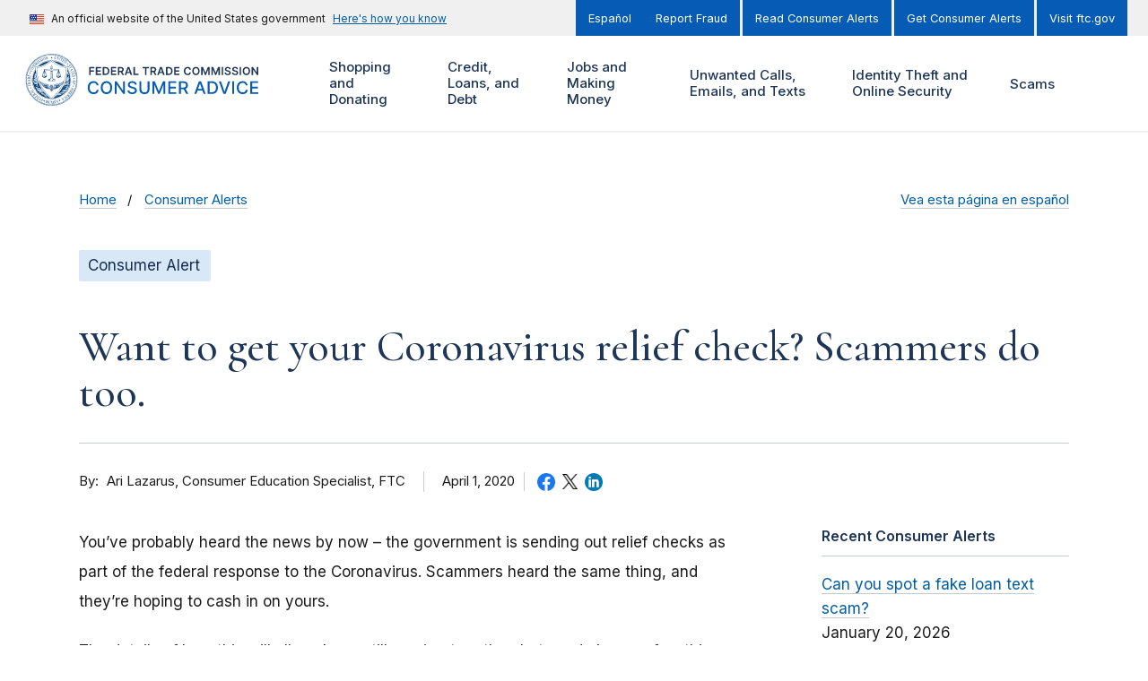

--- FILE ---
content_type: application/javascript
request_url: https://consumer.ftc.gov/themes/custom/ftc_uswds/build//js/script.js?v=1
body_size: 651
content:
"use strict"; // Drupal Behaviors

(function ($, Drupal) {
  Drupal.behaviors.script = {
    attach: function attach(context, settings) {
      // Target the specific form item and check if parentCountry already exists
      $('.js-form-item-field-mailing-geography', context).each(function () {
        var $formItem = $(this); // Check if parentCountry already exists to prevent duplicates

        if ($('#parentCountry').length > 0) {
          return;
        }

        var parentList = $('<select>');
        parentList.attr('id', 'parentCountry');
        parentList.append($('<option>', {
          value: '-1',
          text: 'Select Country'
        }));
        var mailStateSelect = '.js-form-item-field-mailing-geography .select-wrapper select.form-select';
        var currentParent = -1;
        $(mailStateSelect + ' option').each(function () {
          var optionValue = $(this).val();
          var optionText = $.trim($(this).text());

          if (optionText.startsWith("-")) {
            $(this).data('data-parent', currentParent);
            $(this).text($(this).text().replace("-", ""));
          } else {
            $(this).data('data-parent', "parent");

            if (optionValue != 'All') {
              parentList.append($('<option>', {
                value: optionValue,
                text: optionText
              }));
              currentParent = optionValue;
              $(this).remove();
            }
          }
        });
        var parentListLabel = $('<label>');
        parentListLabel.attr('for', 'parentCountry');
        parentListLabel.addClass('usa-label control-label');
        $formItem.prepend(parentList).prepend(parentListLabel);
        $(parentList).addClass("form-select usa-select");
        $('#parentCountry option:contains("United States of America")').insertAfter('#parentCountry option[value="-1"]');
        $(mailStateSelect).prop("disabled", true); // Use event delegation to handle dynamic content

        $(document).off('change.parentCountry', '#parentCountry').on('change.parentCountry', '#parentCountry', function () {
          var optionValue = $(this).val();

          if (optionValue != "-1") {
            console.log("x" + optionValue + "x");
            $(mailStateSelect + ' option').each(function () {
              var dataValue = $(this).data("data-parent");

              if (dataValue !== optionValue) {
                $(this).hide();
              } else {
                $(this).show();
              }
            });
            $(mailStateSelect).prop("disabled", false);
          } else {
            $(mailStateSelect).prop("disabled", true);
          }

          $(mailStateSelect + " option").val("All");
        });
      });
    }
  };
})(jQuery, Drupal);